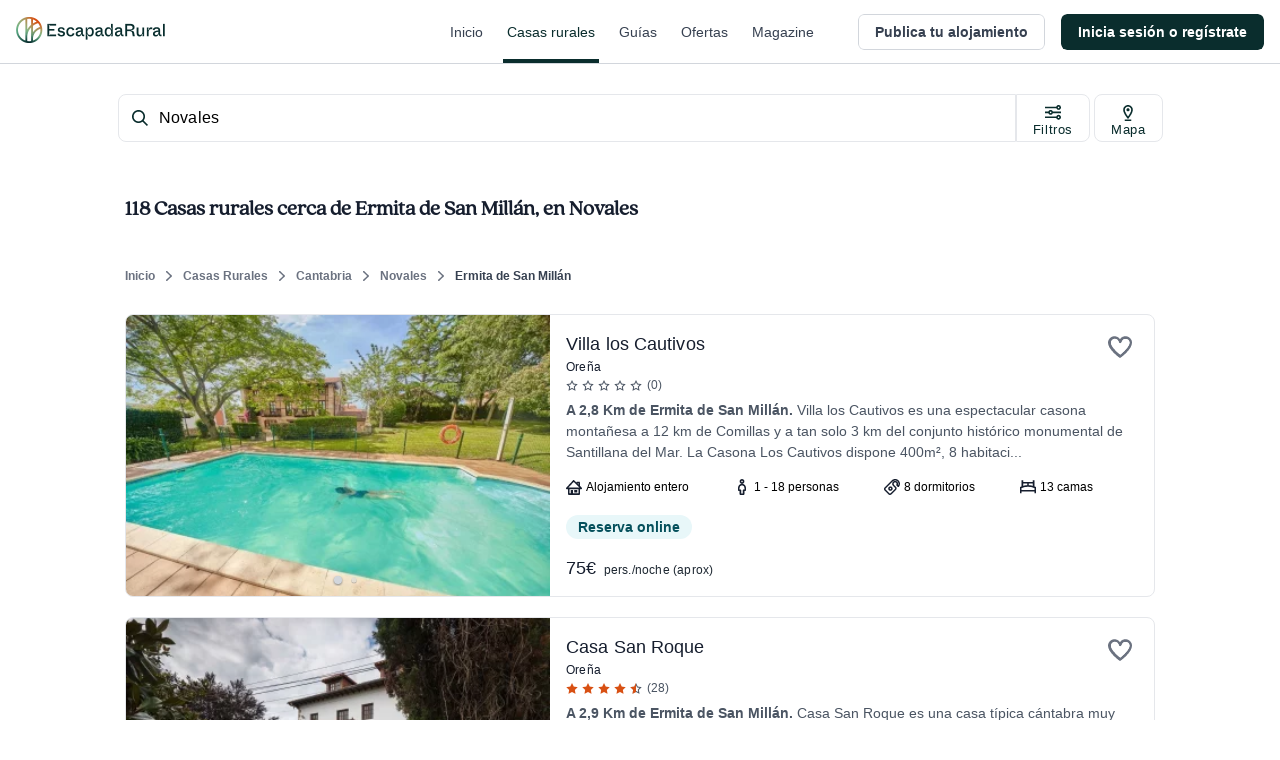

--- FILE ---
content_type: application/javascript; charset=UTF-8
request_url: https://dev.visualwebsiteoptimizer.com/j.php?a=847880&u=https%3A%2F%2Fwww.escapadarural.com%2Fcasas-rurales%2Fnovales_cantabria%2Fermita-de-san-millan&vn=2.1&x=true
body_size: 13622
content:
(function(){function _vwo_err(e){function gE(e,a){return"https://dev.visualwebsiteoptimizer.com/ee.gif?a=847880&s=j.php&_cu="+encodeURIComponent(window.location.href)+"&e="+encodeURIComponent(e&&e.message&&e.message.substring(0,1e3)+"&vn=")+(e&&e.code?"&code="+e.code:"")+(e&&e.type?"&type="+e.type:"")+(e&&e.status?"&status="+e.status:"")+(a||"")}var vwo_e=gE(e);try{typeof navigator.sendBeacon==="function"?navigator.sendBeacon(vwo_e):(new Image).src=vwo_e}catch(err){}}try{var extE=0,prevMode=false;window._VWO_Jphp_StartTime = (window.performance && typeof window.performance.now === 'function' ? window.performance.now() : new Date().getTime());;;(function(){window._VWO=window._VWO||{};var aC=window._vwo_code;if(typeof aC==='undefined'){window._vwo_mt='dupCode';return;}if(window._VWO.sCL){window._vwo_mt='dupCode';window._VWO.sCDD=true;try{if(aC){clearTimeout(window._vwo_settings_timer);var h=document.querySelectorAll('#_vis_opt_path_hides');var x=h[h.length>1?1:0];x&&x.remove();}}catch(e){}return;}window._VWO.sCL=true;;window._vwo_mt="live";var localPreviewObject={};var previewKey="_vis_preview_"+847880;var wL=window.location;;try{localPreviewObject[previewKey]=window.localStorage.getItem(previewKey);JSON.parse(localPreviewObject[previewKey])}catch(e){localPreviewObject[previewKey]=""}try{window._vwo_tm="";var getMode=function(e){var n;if(window.name.indexOf(e)>-1){n=window.name}else{n=wL.search.match("_vwo_m=([^&]*)");n=n&&atob(decodeURIComponent(n[1]))}return n&&JSON.parse(n)};var ccMode=getMode("_vwo_cc");if(window.name.indexOf("_vis_heatmap")>-1||window.name.indexOf("_vis_editor")>-1||ccMode||window.name.indexOf("_vis_preview")>-1){try{if(ccMode){window._vwo_mt=decodeURIComponent(wL.search.match("_vwo_m=([^&]*)")[1])}else if(window.name&&JSON.parse(window.name)){window._vwo_mt=window.name}}catch(e){if(window._vwo_tm)window._vwo_mt=window._vwo_tm}}else if(window._vwo_tm.length){window._vwo_mt=window._vwo_tm}else if(location.href.indexOf("_vis_opt_preview_combination")!==-1&&location.href.indexOf("_vis_test_id")!==-1){window._vwo_mt="sharedPreview"}else if(localPreviewObject[previewKey]){window._vwo_mt=JSON.stringify(localPreviewObject)}if(window._vwo_mt!=="live"){;if(typeof extE!=="undefined"){extE=1}if(!getMode("_vwo_cc")){(function(){var cParam='';try{if(window.VWO&&window.VWO.appliedCampaigns){var campaigns=window.VWO.appliedCampaigns;for(var cId in campaigns){if(campaigns.hasOwnProperty(cId)){var v=campaigns[cId].v;if(cId&&v){cParam='&c='+cId+'-'+v+'-1';break;}}}}}catch(e){}var prevMode=false;_vwo_code.load('https://dev.visualwebsiteoptimizer.com/j.php?mode='+encodeURIComponent(window._vwo_mt)+'&a=847880&f=1&u='+encodeURIComponent(window._vis_opt_url||document.URL)+'&eventArch=true'+'&x=true'+cParam,{sL:window._vwo_code.sL});if(window._vwo_code.sL){prevMode=true;}})();}else{(function(){window._vwo_code&&window._vwo_code.finish();_vwo_ccc={u:"/j.php?a=847880&u=https%3A%2F%2Fwww.escapadarural.com%2Fcasas-rurales%2Fnovales_cantabria%2Fermita-de-san-millan&vn=2.1&x=true"};var s=document.createElement("script");s.src="https://app.vwo.com/visitor-behavior-analysis/dist/codechecker/cc.min.js?r="+Math.random();document.head.appendChild(s)})()}}}catch(e){var vwo_e=new Image;vwo_e.src="https://dev.visualwebsiteoptimizer.com/ee.gif?s=mode_det&e="+encodeURIComponent(e&&e.stack&&e.stack.substring(0,1e3)+"&vn=");aC&&window._vwo_code.finish()}})();
;;window._vwo_cookieDomain="escapadarural.com";;;;_vwo_surveyAssetsBaseUrl="https://cdn.visualwebsiteoptimizer.com/";;if(prevMode){return}if(window._vwo_mt === "live"){window.VWO=window.VWO||[];window._vwo_acc_id=847880;window.VWO._=window.VWO._||{};;;window.VWO.visUuid="DD0A1E01EB8D9FD9D2E1C2DA98FD72EB4|2d8652f5f8bfd2afc6a38346e7eda2a5";
;_vwo_code.sT=_vwo_code.finished();(function(c,a,e,d,b,z,g,sT){if(window.VWO._&&window.VWO._.isBot)return;const cookiePrefix=window._vwoCc&&window._vwoCc.cookiePrefix||"";const useLocalStorage=sT==="ls";const cookieName=cookiePrefix+"_vwo_uuid_v2";const escapedCookieName=cookieName.replace(/([.*+?^${}()|[\]\\])/g,"\\$1");const cookieDomain=g;function getValue(){if(useLocalStorage){return localStorage.getItem(cookieName)}else{const regex=new RegExp("(^|;\\s*)"+escapedCookieName+"=([^;]*)");const match=e.cookie.match(regex);return match?decodeURIComponent(match[2]):null}}function setValue(value,days){if(useLocalStorage){localStorage.setItem(cookieName,value)}else{e.cookie=cookieName+"="+value+"; expires="+new Date(864e5*days+ +new Date).toGMTString()+"; domain="+cookieDomain+"; path=/"}}let existingValue=null;if(sT){const cookieRegex=new RegExp("(^|;\\s*)"+escapedCookieName+"=([^;]*)");const cookieMatch=e.cookie.match(cookieRegex);const cookieValue=cookieMatch?decodeURIComponent(cookieMatch[2]):null;const lsValue=localStorage.getItem(cookieName);if(useLocalStorage){if(lsValue){existingValue=lsValue;if(cookieValue){e.cookie=cookieName+"=; expires=Thu, 01 Jan 1970 00:00:01 GMT; domain="+cookieDomain+"; path=/"}}else if(cookieValue){localStorage.setItem(cookieName,cookieValue);e.cookie=cookieName+"=; expires=Thu, 01 Jan 1970 00:00:01 GMT; domain="+cookieDomain+"; path=/";existingValue=cookieValue}}else{if(cookieValue){existingValue=cookieValue;if(lsValue){localStorage.removeItem(cookieName)}}else if(lsValue){e.cookie=cookieName+"="+lsValue+"; expires="+new Date(864e5*366+ +new Date).toGMTString()+"; domain="+cookieDomain+"; path=/";localStorage.removeItem(cookieName);existingValue=lsValue}}a=existingValue||a}else{const regex=new RegExp("(^|;\\s*)"+escapedCookieName+"=([^;]*)");const match=e.cookie.match(regex);a=match?decodeURIComponent(match[2]):a}-1==e.cookie.indexOf("_vis_opt_out")&&-1==d.location.href.indexOf("vwo_opt_out=1")&&(window.VWO.visUuid=a),a=a.split("|"),b=new Image,g=window._vis_opt_domain||c||d.location.hostname.replace(/^www\./,""),b.src="https://dev.visualwebsiteoptimizer.com/eu01/v.gif?cd="+(window._vis_opt_cookieDays||0)+"&a=847880&d="+encodeURIComponent(d.location.hostname.replace(/^www\./,"") || c)+"&u="+a[0]+"&h="+a[1]+"&t="+z,d.vwo_iehack_queue=[b],setValue(a.join("|"),366)})("escapadarural.com",window.VWO.visUuid,document,window,0,_vwo_code.sT,"escapadarural.com","false"||null);
;clearTimeout(window._vwo_settings_timer);window._vwo_settings_timer=null;;;;;var vwoCode=window._vwo_code;if(vwoCode.filterConfig&&vwoCode.filterConfig.filterTime==="balanced"){vwoCode.removeLoaderAndOverlay()}var vwo_CIF=false;var UAP=false;;;var _vwo_style=document.getElementById('_vis_opt_path_hides'),_vwo_css=(vwoCode.hide_element_style?vwoCode.hide_element_style():'{opacity:0 !important;filter:alpha(opacity=0) !important;background:none !important;transition:none !important;}')+':root {--vwo-el-opacity:0 !important;--vwo-el-filter:alpha(opacity=0) !important;--vwo-el-bg:none !important;--vwo-el-ts:none !important;}',_vwo_text=".grid.grid-cols-8.gap-2 a div.grid.grid-cols-2.w-fit > div:nth-child(2),.lg\\:w-8\\\/12 .grid.grid-cols-2.w-fit.sm\\:flex > div:nth-child(2),.c-resultInfo .c-result--items .c-result--item.capacity,.grid.grid-cols-8.gap-2 a div.grid.grid-cols-2.w-fit > div,.lg\\:w-8\\\/12 .grid.grid-cols-2.w-fit.sm\\:flex > div,.c-resultInfo .c-result--items .c-result--item.capacity" + _vwo_css;if (_vwo_style) { var e = _vwo_style.classList.contains("_vis_hide_layer") && _vwo_style; if (UAP && !UAP() && vwo_CIF && !vwo_CIF()) { e ? e.parentNode.removeChild(e) : _vwo_style.parentNode.removeChild(_vwo_style) } else { if (e) { var t = _vwo_style = document.createElement("style"), o = document.getElementsByTagName("head")[0], s = document.querySelector("#vwoCode"); t.setAttribute("id", "_vis_opt_path_hides"), s && t.setAttribute("nonce", s.nonce), t.setAttribute("type", "text/css"), o.appendChild(t) } if (_vwo_style.styleSheet) _vwo_style.styleSheet.cssText = _vwo_text; else { var l = document.createTextNode(_vwo_text); _vwo_style.appendChild(l) } e ? e.parentNode.removeChild(e) : _vwo_style.removeChild(_vwo_style.childNodes[0])}};window.VWO.ssMeta = { enabled: 0, noSS: 0 };;;VWO._=VWO._||{};window._vwo_clicks=false;VWO._.allSettings=(function(){return{dataStore:{campaigns:{87:{"ep":1750344473000,"clickmap":0,"globalCode":[],"ibe":0,"exclude_url":"","ss":null,"triggers":[15365828],"stag":0,"multiple_domains":0,"id":87,"urlRegex":".*","version":2,"metrics":[{"type":"g","id":1,"metricId":0},{"type":"g","id":2,"metricId":0},{"type":"g","id":3,"metricId":0},{"type":"g","id":4,"metricId":0},{"type":"m","id":5,"metricId":737485}],"goals":{"1":{"type":"CUSTOM_GOAL","mca":true,"identifier":"vwo_pageView"},"2":{"type":"CUSTOM_GOAL","mca":true,"identifier":"vwo_pageView"},"3":{"type":"CUSTOM_GOAL","mca":true,"identifier":"vwo_pageView"},"4":{"type":"CUSTOM_GOAL","mca":true,"identifier":"vwo_pageView"},"5":{"type":"CUSTOM_GOAL","mca":true,"identifier":"gtm.purchase"}},"cEV":1,"pc_traffic":100,"manual":false,"combs":{"1":1},"name":"Happy Path - Reserva online","segment_code":"true","type":"INSIGHTS_FUNNEL","mt":{"1":"15365831","2":"15365834","3":"15365837","4":"15365840","5":"6334249"},"status":"RUNNING","sections":{"1":{"path":"","triggers":[],"globalWidgetSnippetIds":{"1":[]},"variations":{"1":[]}}},"comb_n":{"1":"website"}}, 89:{"ep":1750344991000,"clickmap":0,"globalCode":[],"ibe":0,"exclude_url":"","ss":null,"triggers":[15365810],"stag":0,"multiple_domains":0,"id":89,"urlRegex":".*","version":2,"metrics":[{"type":"g","id":1,"metricId":0},{"type":"g","id":2,"metricId":0},{"type":"g","id":3,"metricId":0},{"type":"m","id":4,"metricId":777244}],"goals":{"1":{"type":"CUSTOM_GOAL","mca":true,"identifier":"vwo_pageView"},"2":{"type":"CUSTOM_GOAL","mca":true,"identifier":"vwo_pageView"},"3":{"type":"CUSTOM_GOAL","mca":true,"identifier":"vwo_pageView"},"4":{"type":"CUSTOM_GOAL","mca":true,"identifier":"gtm.contact"}},"cEV":1,"pc_traffic":100,"manual":false,"combs":{"1":1},"name":"Happy Path - Contacto simple","segment_code":"true","type":"INSIGHTS_FUNNEL","mt":{"1":"15365813","2":"15365816","3":"15365819","4":"6767212"},"status":"RUNNING","sections":{"1":{"path":"","triggers":[],"globalWidgetSnippetIds":{"1":[]},"variations":{"1":[]}}},"comb_n":{"1":"website"}}, 90:{"ep":1750400971000,"clickmap":0,"globalCode":[],"ibe":0,"exclude_url":"","ss":null,"triggers":[16425207],"stag":0,"multiple_domains":0,"id":90,"urlRegex":".*","version":2,"metrics":[{"type":"m","id":1,"metricId":839848}],"goals":{"1":{"type":"CUSTOM_GOAL","mca":false,"identifier":"gtm.purchase"}},"cEV":1,"pc_traffic":100,"manual":false,"combs":[],"name":"GTM Purchase (Prereserva) Report","segment_code":"true","type":"INSIGHTS_METRIC","mt":{"1":"7325560"},"status":"RUNNING","sections":{"1":{"path":"","triggers":[],"variations":[]}},"comb_n":[]}, 94:{"ep":1753091632000,"clickmap":0,"globalCode":[],"ibe":0,"exclude_url":"","ss":null,"triggers":[16426551],"stag":0,"multiple_domains":0,"id":94,"urlRegex":".*","version":2,"metrics":[{"type":"m","id":1,"metricId":1237234}],"goals":{"1":{"type":"CUSTOM_GOAL","mca":false,"identifier":"gtm.ficha_CRV-a-cualquier-solicitud"}},"cEV":1,"pc_traffic":100,"manual":false,"combs":[],"name":"GTM Conversión a cualquier solicitud Report","segment_code":"true","type":"INSIGHTS_METRIC","mt":{"1":"11763337"},"status":"RUNNING","sections":{"1":{"path":"","triggers":[],"variations":[]}},"comb_n":[]}, 92:{"ep":1750934978000,"clickmap":0,"globalCode":[],"ibe":0,"exclude_url":"","ss":null,"triggers":[15576650],"stag":0,"multiple_domains":0,"id":92,"urlRegex":".*","version":2,"metrics":[{"type":"g","id":1,"metricId":0},{"type":"g","id":2,"metricId":0},{"type":"g","id":3,"metricId":0},{"type":"g","id":4,"metricId":0}],"goals":{"1":{"type":"CUSTOM_GOAL","mca":true,"identifier":"vwo_pageView"},"2":{"type":"CUSTOM_GOAL","mca":true,"identifier":"vwo_pageView"},"3":{"type":"CUSTOM_GOAL","mca":true,"identifier":"vwo_pageView"},"4":{"type":"CUSTOM_GOAL","mca":true,"identifier":"gtm.ficha_CRV-a-cualquier-solicitud"}},"cEV":1,"pc_traffic":100,"manual":false,"combs":{"1":1},"name":"Funnel uso Mapa","segment_code":"true","type":"INSIGHTS_FUNNEL","mt":{"1":"15576653","2":"15576656","3":"15576659","4":"15576662"},"status":"RUNNING","sections":{"1":{"path":"","triggers":[],"globalWidgetSnippetIds":{"1":[]},"variations":{"1":[]}}},"comb_n":{"1":"website"}}, 68:{"ep":1749130991000,"clickmap":0,"globalCode":[],"ibe":0,"exclude_url":"","ss":null,"triggers":[14928401],"stag":0,"multiple_domains":0,"id":68,"urlRegex":".*","version":2,"metrics":[{"type":"g","id":1,"metricId":0},{"type":"g","id":2,"metricId":0},{"type":"g","id":3,"metricId":0}],"goals":{"1":{"type":"CUSTOM_GOAL","mca":true,"identifier":"vwo_pageView"},"2":{"type":"CUSTOM_GOAL","mca":true,"identifier":"vwo_pageView"},"3":{"type":"CUSTOM_GOAL","mca":true,"identifier":"gtm.ficha_CRV-a-cualquier-solicitud"}},"cEV":1,"pc_traffic":100,"manual":false,"combs":{"1":1},"name":"Happy path - a cualquier solicitud","segment_code":"true","type":"INSIGHTS_FUNNEL","mt":{"1":"14928404","2":"14928407","3":"14928410"},"status":"RUNNING","sections":{"1":{"path":"","triggers":[],"globalWidgetSnippetIds":{"1":[]},"variations":{"1":[]}}},"comb_n":{"1":"website"}}, 96:{"ep":1753091644000,"clickmap":0,"globalCode":[],"ibe":0,"exclude_url":"","ss":null,"triggers":[16426557],"stag":0,"multiple_domains":0,"id":96,"urlRegex":".*","version":2,"metrics":[{"type":"m","id":1,"metricId":737485}],"goals":{"1":{"type":"CUSTOM_GOAL","mca":false,"identifier":"gtm.purchase"}},"cEV":1,"pc_traffic":100,"manual":false,"combs":[],"name":"GTM purchase (compra RO) Report","segment_code":"true","type":"INSIGHTS_METRIC","mt":{"1":"6334249"},"status":"RUNNING","sections":{"1":{"path":"","triggers":[],"variations":[]}},"comb_n":[]}, 85:{"ep":1750342956000,"clickmap":0,"globalCode":[],"ibe":0,"exclude_url":"","ss":null,"triggers":[15364895],"stag":0,"multiple_domains":0,"id":85,"urlRegex":".*","version":2,"metrics":[{"type":"g","id":1,"metricId":0},{"type":"g","id":2,"metricId":0},{"type":"g","id":3,"metricId":0},{"type":"g","id":4,"metricId":0},{"type":"m","id":5,"metricId":839848}],"goals":{"1":{"type":"CUSTOM_GOAL","mca":true,"identifier":"vwo_pageView"},"2":{"type":"CUSTOM_GOAL","mca":true,"identifier":"vwo_pageView"},"3":{"type":"CUSTOM_GOAL","mca":true,"identifier":"vwo_pageView"},"4":{"type":"CUSTOM_GOAL","mca":true,"identifier":"vwo_pageView"},"5":{"type":"CUSTOM_GOAL","mca":true,"identifier":"gtm.purchase"}},"cEV":1,"pc_traffic":100,"manual":false,"combs":{"1":1},"name":"Happy Path - PR","segment_code":"true","type":"INSIGHTS_FUNNEL","mt":{"1":"15364898","2":"15364901","3":"15364904","4":"15364907","5":"7325560"},"status":"RUNNING","sections":{"1":{"path":"","triggers":[],"globalWidgetSnippetIds":{"1":[]},"variations":{"1":[]}}},"comb_n":{"1":"website"}}, 98:{"ep":1753091667000,"clickmap":0,"globalCode":[],"ibe":0,"exclude_url":"","ss":null,"triggers":[16426563],"stag":0,"multiple_domains":0,"id":98,"urlRegex":".*","version":2,"metrics":[{"type":"m","id":1,"metricId":1035597}],"goals":{"1":{"type":"CUSTOM_GOAL","mca":false,"identifier":"gtm.view_phone"}},"cEV":1,"pc_traffic":100,"manual":false,"combs":[],"name":"GTM ver teléfono Report","segment_code":"true","type":"INSIGHTS_METRIC","mt":{"1":"9311769"},"status":"RUNNING","sections":{"1":{"path":"","triggers":[],"variations":[]}},"comb_n":[]}, 57:{"ep":1741889218000,"clickmap":0,"globalCode":[],"ibe":0,"exclude_url":"","ss":null,"main":true,"triggers":[14821273],"stag":0,"multiple_domains":0,"id":57,"urlRegex":"^.*$","type":"ANALYZE_HEATMAP","metrics":[],"goals":{"1":{"type":"ENGAGEMENT","urlRegex":"^.*$","excludeUrl":"","pUrl":"^.*$","mca":false}},"cEV":1,"pc_traffic":100,"manual":false,"combs":{"1":1},"sections":{"1":{"path":"","triggers":[],"variation_names":{"1":"website"},"globalWidgetSnippetIds":{"1":[]},"variations":{"1":[]}}},"name":"Heatmap","version":2,"mt":[],"status":"RUNNING","segment_code":"true","comb_n":{"1":"website"}}, 95:{"ep":1753091640000,"clickmap":0,"globalCode":[],"ibe":0,"exclude_url":"","ss":null,"triggers":[16426554],"stag":0,"multiple_domains":0,"id":95,"urlRegex":".*","version":2,"metrics":[{"type":"m","id":1,"metricId":777244}],"goals":{"1":{"type":"CUSTOM_GOAL","mca":false,"identifier":"gtm.contact"}},"cEV":1,"pc_traffic":100,"manual":false,"combs":[],"name":"GTM contact (contacto simple) Report","segment_code":"true","type":"INSIGHTS_METRIC","mt":{"1":"6767212"},"status":"RUNNING","sections":{"1":{"path":"","triggers":[],"variations":[]}},"comb_n":[]}, 97:{"ep":1753091652000,"clickmap":0,"globalCode":[],"ibe":0,"exclude_url":"","ss":null,"triggers":[16426560],"stag":0,"multiple_domains":0,"id":97,"urlRegex":".*","version":2,"metrics":[{"type":"m","id":1,"metricId":1035633}],"goals":{"1":{"type":"CUSTOM_GOAL","mca":false,"identifier":"gtm.view_cart"}},"cEV":1,"pc_traffic":100,"manual":false,"combs":[],"name":"GTM visita al carrito (\/precios) Report","segment_code":"true","type":"INSIGHTS_METRIC","mt":{"1":"9501093"},"status":"RUNNING","sections":{"1":{"path":"","triggers":[],"variations":[]}},"comb_n":[]}, 58:{"ep":1741889224000,"clickmap":0,"multiple_domains":0,"stag":0,"version":2,"bl":"","id":58,"exclude_url":"","ss":null,"main":true,"triggers":[14928911],"ibe":0,"metrics":[],"goals":{"1":{"type":"ENGAGEMENT","urlRegex":"^.*$","excludeUrl":"","pUrl":"^.*$","mca":false}},"urlRegex":"^.*$","globalCode":[],"segment_code":"true","sections":{"1":{"path":"","triggers":[],"globalWidgetSnippetIds":{"1":[]},"variations":{"1":[]}}},"cEV":1,"pc_traffic":100,"manual":false,"combs":{"1":1},"name":"Recording","type":"ANALYZE_RECORDING","status":"RUNNING","mt":[],"aK":1,"wl":"","comb_n":{"1":"website"}}, 81:{"ep":1750326622000,"clickmap":0,"globalCode":[],"ibe":0,"exclude_url":"","ss":null,"triggers":[15354125],"stag":0,"multiple_domains":0,"id":81,"urlRegex":".*","version":2,"metrics":[{"type":"g","id":1,"metricId":0},{"type":"g","id":2,"metricId":0},{"type":"g","id":3,"metricId":0},{"type":"g","id":4,"metricId":0}],"goals":{"1":{"type":"CUSTOM_GOAL","mca":true,"identifier":"vwo_pageView"},"2":{"type":"CUSTOM_GOAL","mca":true,"identifier":"vwo_dom_click","url":"#__nuxt > div > div > div.flex-1.flex > main > div > div:nth-child(2) > div.t-admin-panel-body.px-4.py-5.sm\\:px-6 > div > div.grow-0 > button"},"3":{"type":"CUSTOM_GOAL","mca":true,"identifier":"vwo_pageView"},"4":{"type":"CUSTOM_GOAL","mca":true,"identifier":"vwo_dom_click","url":"#__nuxt > div > div > div.flex-1.flex > main > div > div.t-admin-panel.max-w-5xl.mx-0.lg\\:mx-6.border.border-transparent.lg\\:border-gray-200.bg-white.lg\\:shadow.lg\\:rounded-xl.my-6.overflow-hidden > div.t-admin-panel-footer.bg-gray-50.px-4.sm\\:px-6.py-5.flex.justify-end > button"}},"cEV":1,"pc_traffic":100,"manual":false,"combs":{"1":1},"name":"Funnel vincular iCal","segment_code":"true","type":"INSIGHTS_FUNNEL","mt":{"1":"15354128","2":"15354131","3":"15354134","4":"15354137"},"status":"RUNNING","sections":{"1":{"path":"","triggers":[],"globalWidgetSnippetIds":{"1":[]},"variations":{"1":[]}}},"comb_n":{"1":"website"}}, 128:{"ep":1768923658000,"clickmap":0,"stag":0,"globalCode":[],"multiple_domains":0,"triggers":["22005169"],"ibe":0,"GTM":1,"id":128,"exclude_url":"","ss":null,"pgre":true,"pg_config":["3146428"],"version":4,"metrics":[{"type":"m","id":1,"metricId":2116297},{"type":"m","id":2,"metricId":1237234},{"type":"m","id":3,"metricId":839848},{"type":"m","id":4,"metricId":777244},{"type":"m","id":5,"metricId":737485},{"type":"m","id":6,"metricId":1035597},{"type":"m","id":7,"metricId":1035633}],"ps":false,"urlRegex":"||||","goals":{"1":{"type":"CUSTOM_GOAL","mca":false,"identifier":"vwo_pageView"},"2":{"type":"CUSTOM_GOAL","mca":false,"identifier":"gtm.ficha_CRV-a-cualquier-solicitud"},"3":{"type":"CUSTOM_GOAL","mca":false,"identifier":"gtm.purchase"},"4":{"type":"CUSTOM_GOAL","mca":false,"identifier":"gtm.contact"},"5":{"type":"CUSTOM_GOAL","mca":false,"identifier":"gtm.purchase"},"6":{"type":"CUSTOM_GOAL","mca":false,"identifier":"gtm.view_phone"},"7":{"type":"CUSTOM_GOAL","mca":false,"identifier":"gtm.view_cart"}},"comb_n":{"1":"Control","2":"Sin-personas","3":"Sin-detalle-info"},"sections":{"1":{"path":"","editorXPaths":{"1":[],"2":[],"3":[]},"triggers":[],"segment":{"1":1,"2":1,"3":1},"variation_names":{"1":"Control","2":"Sin-personas","3":"Sin-detalle-info"},"globalWidgetSnippetIds":{"1":[],"2":[],"3":[]},"variations":{"1":[],"2":[{"rtag":"R_847880_128_1_2_0","xpath":"HEAD","cpath":".grid.grid-cols-8.gap-2 a div.grid.grid-cols-2.w-fit > div:nth-child(2),.lg\\:w-8\\\/12 .grid.grid-cols-2.w-fit.sm\\:flex > div:nth-child(2),.c-resultInfo .c-result--items .c-result--item.capacity","tag":"C_847880_128_1_2_0"}],"3":[{"rtag":"R_847880_128_1_3_0","xpath":"HEAD","cpath":".grid.grid-cols-8.gap-2 a div.grid.grid-cols-2.w-fit > div,.lg\\:w-8\\\/12 .grid.grid-cols-2.w-fit.sm\\:flex > div,.c-resultInfo .c-result--items .c-result--item.capacity","tag":"C_847880_128_1_3_0"}]}}},"cEV":1,"pc_traffic":20,"manual":false,"combs":{"1":0.333333,"2":0.333333,"3":0.333333},"name":"42 - Quitar info personas en resultados card en listados","type":"VISUAL_AB","muts":{"post":{"enabled":true,"refresh":true}},"mt":{"1":"22038817","2":"11763337","3":"7325560","4":"6767212","5":"6334249","6":"9311769","7":"9501093"},"status":"RUNNING","segment_code":"true","varSegAllowed":false}, 127:{"ep":1768826487000,"clickmap":0,"stag":0,"globalCode":{"pre":"GL_847880_127_pre","post":"GL_847880_127_post"},"multiple_domains":0,"triggers":["22005169"],"ibe":0,"GTM":1,"id":127,"exclude_url":"","ss":null,"pgre":true,"pg_config":["3142045"],"version":4,"metrics":[{"type":"g","id":1,"metricId":0},{"type":"m","id":2,"metricId":1237234},{"type":"m","id":3,"metricId":777244},{"type":"m","id":4,"metricId":839848},{"type":"m","id":5,"metricId":737485},{"type":"g","id":6,"metricId":0}],"ps":false,"urlRegex":"","goals":{"1":{"type":"CUSTOM_GOAL","mca":false,"identifier":null},"2":{"type":"CUSTOM_GOAL","mca":false,"identifier":"gtm.ficha_CRV-a-cualquier-solicitud"},"3":{"type":"CUSTOM_GOAL","mca":false,"identifier":"gtm.contact"},"4":{"type":"CUSTOM_GOAL","mca":false,"identifier":"gtm.purchase"},"5":{"type":"CUSTOM_GOAL","mca":false,"identifier":"gtm.purchase"},"6":{"type":"CUSTOM_GOAL","mca":false,"identifier":"vwo_bounce"}},"comb_n":{"1":"Control","2":"Imagen-+-link","3":"Banner-color","4":"Link-en-prinvincia"},"sections":{"1":{"path":"","editorXPaths":{"1":[],"2":[],"3":[],"4":[]},"triggers":[],"segment":{"1":1,"2":1,"3":1,"4":1},"variation_names":{"1":"Control","2":"Imagen-+-link","3":"Banner-color","4":"Link-en-prinvincia"},"globalWidgetSnippetIds":{"1":[],"2":[],"3":[],"4":[]},"variations":{"1":[],"2":[{"tag":"C_847880_127_1_2_0","rtag":"R_847880_127_1_2_0","xpath":"#main > div:nth-of-type(6) > div:nth-of-type(1) > div:nth-of-type(1) > div:nth-of-type(2) > div:nth-of-type(1) > div:nth-of-type(1) > div:nth-of-type(1) > div:nth-of-type(1) > div:nth-of-type(1)"},{"tag":"C_847880_127_1_2_1","rtag":"R_847880_127_1_2_1","xpath":"#main > div:nth-of-type(6) > div:nth-of-type(1) > div:nth-of-type(1) > div:nth-of-type(2) > div:nth-of-type(5) > div:nth-of-type(1) > div:nth-of-type(1) > div:nth-of-type(1) > div:nth-of-type(1) > h2:nth-of-type(1)"},{"tag":"C_847880_127_1_2_2","rtag":"R_847880_127_1_2_2","xpath":"#main > div:nth-of-type(6) > div:nth-of-type(1) > div:nth-of-type(1) > div:nth-of-type(2) > div:nth-of-type(6) > div:nth-of-type(1) > div:nth-of-type(1) > div:nth-of-type(1) > div:nth-of-type(1) > h2:nth-of-type(1)"}],"3":[{"tag":"C_847880_127_1_3_0","rtag":"R_847880_127_1_3_0","xpath":"#main > div:nth-of-type(5) > div:nth-of-type(1) > div:nth-of-type(1) > div:nth-of-type(1) > div:nth-of-type(1) > div:nth-of-type(2) > div:nth-of-type(1)"},{"tag":"C_847880_127_1_3_1","rtag":"R_847880_127_1_3_1","xpath":"#main > div:nth-of-type(6) > div:nth-of-type(1) > div:nth-of-type(1) > div:nth-of-type(2) > div:nth-of-type(1) > div:nth-of-type(1) > div:nth-of-type(1) > div:nth-of-type(1)"},{"tag":"C_847880_127_1_3_2","rtag":"R_847880_127_1_3_2","xpath":"#main > div:nth-of-type(6) > div:nth-of-type(1) > div:nth-of-type(1) > div:nth-of-type(2) > div:nth-of-type(6) > div:nth-of-type(1) > div:nth-of-type(1) > div:nth-of-type(1) > div:nth-of-type(1) > h2:nth-of-type(1)"}],"4":[{"tag":"C_847880_127_1_4_0","rtag":"R_847880_127_1_4_0","xpath":"#main > div:nth-of-type(6) > div:nth-of-type(1) > div:nth-of-type(1) > div:nth-of-type(2) > div:nth-of-type(1) > div:nth-of-type(1) > div:nth-of-type(1) > div:nth-of-type(1) > div:nth-of-type(1) > h1:nth-of-type(1)"},{"tag":"C_847880_127_1_4_1","rtag":"R_847880_127_1_4_1","xpath":"#main > div:nth-of-type(6) > div:nth-of-type(1) > div:nth-of-type(1) > div:nth-of-type(2) > div:nth-of-type(1) > div:nth-of-type(1) > div:nth-of-type(1) > div:nth-of-type(1) > div:nth-of-type(1) > h2:nth-of-type(1)"},{"tag":"C_847880_127_1_4_2","rtag":"R_847880_127_1_4_2","xpath":"#main > div:nth-of-type(6) > div:nth-of-type(1) > div:nth-of-type(1) > div:nth-of-type(2) > div:nth-of-type(6) > div:nth-of-type(1) > div:nth-of-type(1) > div:nth-of-type(1) > div:nth-of-type(1) > h2:nth-of-type(1)"}]}}},"cEV":1,"pc_traffic":50,"manual":false,"combs":{"1":0.25,"2":0.25,"3":0.25,"4":0.25},"name":"43 - Ancla al mapa (lugares de interés)","type":"VISUAL_AB","muts":{"post":{"enabled":true,"refresh":true}},"mt":{"1":"22038937","2":"11763337","3":"6767212","4":"7325560","5":"6334249","6":"22038940"},"status":"RUNNING","segment_code":"true","varSegAllowed":false}, 79:{"ep":1750324822000,"clickmap":0,"globalCode":[],"ibe":0,"exclude_url":"","ss":null,"triggers":[15353195],"stag":0,"multiple_domains":0,"id":79,"urlRegex":".*","version":2,"metrics":[{"type":"g","id":1,"metricId":0},{"type":"g","id":2,"metricId":0},{"type":"g","id":3,"metricId":0}],"goals":{"1":{"type":"CUSTOM_GOAL","mca":true,"identifier":"vwo_pageView"},"2":{"type":"CUSTOM_GOAL","mca":true,"identifier":"vwo_dom_click","url":"#__nuxt > div > div > div > main > div.flex.flex-1.flex-col.px-4.sm\\:px-6.lg\\:flex-none.lg\\:px-20.xl\\:px-24.w-full.max-w-sm.lg\\:max-w-md.box-content.mx-auto > div > div > form > div.flex.flex-col.items-center > button"},"3":{"type":"CUSTOM_GOAL","mca":true,"identifier":"vwo_pageView"}},"cEV":1,"pc_traffic":100,"manual":false,"combs":{"1":1},"name":"Funnel Alta de Alojamiento","segment_code":"true","type":"INSIGHTS_FUNNEL","mt":{"1":"15353198","2":"15353201","3":"15353204"},"status":"RUNNING","sections":{"1":{"path":"","triggers":[],"globalWidgetSnippetIds":{"1":[]},"variations":{"1":[]}}},"comb_n":{"1":"website"}}},changeSets:{},plugins:{"PIICONFIG":false,"IP":"18.218.200.149","UA":{"ps":"desktop:false:Mac OS X:10.15.7:ClaudeBot:1:Spider","os":"MacOS","dt":"spider","br":"Other","de":"Other"},"ACCTZ":"GMT","DACDNCONFIG":{"jsConfig":{"se":1,"ele":1,"vqe":false,"ge":1,"recData360Enabled":1,"iche":1,"m360":1,"earc":1,"ivocpa":false,"ast":1},"SCC":"{\"cache\":0}","SPA":true,"DLRE":false,"BSECJ":false,"FB":false,"CKLV":false,"sConfig":{"dClassVal":"(^elementor-)|elementor-|(^active)|active"},"SST":false,"CRECJS":false,"eNC":false,"SPAR":false,"aSM":false,"DNDOFST":1000,"CSHS":false,"PRTHD":false,"debugEvt":false,"IAF":false,"UCP":false,"AST":true,"CINSTJS":false,"DT":{"DELAYAFTERTRIGGER":1000,"DEVICE":"mobile","TC":"function(){ return _vwo_t.cm('eO','js',VWO._.dtc.ctId); };","SEGMENTCODE":"function(){ return _vwo_s().f_e(_vwo_s().dt(),'mobile') };"},"DONT_IOS":false,"CJ":false,"RDBG":false,"SD":false},"LIBINFO":{"SURVEY":{"HASH":"26c3d4886040fa9c2a9d64ea634f2facbr"},"SURVEY_DEBUG_EVENTS":{"HASH":"070e0146fac2addb72df1f8a77c73552br"},"DEBUGGER_UI":{"HASH":"ac2f1194867fde41993ef74a1081ed6bbr"},"EVAD":{"LIB_SUFFIX":"","HASH":""},"HEATMAP_HELPER":{"HASH":"c5d6deded200bc44b99989eeb81688a4br"},"OPA":{"PATH":"\/4.0","HASH":"47280cdd59145596dbd65a7c3edabdc2br"},"TRACK":{"LIB_SUFFIX":"","HASH":"13868f8d526ad3d74df131c9d3ab264bbr"},"SURVEY_HTML":{"HASH":"9e434dd4255da1c47c8475dbe2dcce30br"},"WORKER":{"HASH":"70faafffa0475802f5ee03ca5ff74179br"}},"GEO":{"vn":"geoip2","cc":"US","cn":"United States","conC":"NA","rn":"Ohio","cEU":"","r":"OH","c":"Columbus"}},vwoData:{"gC":[{"t":1,"c":[4],"et":1,"id":1},{"t":1,"c":[2],"et":1,"id":2},{"t":1,"c":[5,7],"et":1,"id":3},{"t":1,"c":[118,115],"et":1,"id":4}],"pR":[]},crossDomain:{},integrations:{"127":{"GTM":1},"128":{"GTM":1}},events:{"vwo_variationShown":{},"vwo_debugLogs":{},"vwo_repeatedScrolled":{},"vwo_trackGoalVisited":{},"vwo_newSessionCreated":{},"vwo_syncVisitorProp":{},"vwo_dom_submit":{},"vwo_pageUnload":{},"vwo_analyzeRecording":{},"vwo_surveyDisplayed":{},"vwo_analyzeForm":{},"vwo_pageView":{},"vwo_survey_submit":{},"vwo_sessionSync":{},"vwo_screenViewed":{},"vwo_log":{},"vwo_sdkDebug":{},"vwo_surveyQuestionSubmitted":{},"vwo_surveyCompleted":{},"vwo_repeatedHovered":{},"vwo_tabIn":{},"vwo_mouseout":{},"vwo_recommendation_block_shown":{},"vwo_surveyQuestionAttempted":{},"vwo_autoCapture":{},"vwo_longPress":{},"vwo_fling":{},"vwo_singleTap":{},"vwo_vA":{},"vwo_survey_surveyCompleted":{},"vwo_survey_questionShown":{},"vwo_survey_questionAttempted":{},"vwo_fmeSdkInit":{},"vwo_survey_display":{},"vwo_quickBack":{},"vwo_performance":{},"vwo_errorOnPage":{},"vwo_pageRefreshed":{},"vwo_cursorThrashed":{},"vwo_surveyQuestionDisplayed":{},"vwo_surveyClosed":{},"vwo_appComesInForeground":{},"vwo_orientationChanged":{},"vwo_appTerminated":{},"vwo_appGoesInBackground":{},"vwo_appLaunched":{},"vwo_networkChanged":{},"vwo_survey_complete":{},"vwo_appNotResponding":{},"vwo_appCrashed":{},"vwo_page_session_count":{},"vwo_rC":{},"gtm.purchase":{},"vwo_survey_reachedThankyou":{},"vwo_customConversion":{},"vwo_timer":{"nS":["timeSpent"]},"vwo_conversion":{},"vwo_dom_scroll":{"nS":["pxBottom","bottom","top","pxTop"]},"vwo_dom_click":{"nS":["target.innerText","target"]},"view_phone":{},"gtm.ficha_CRV-a-cualquier-solicitud":{},"revenue_demo":{},"gtm.view_phone":{},"gtm.view_cart":{},"vwo_leaveIntent":{},"vwo_customTrigger":{},"vwo_revenue":{},"vwo_analyzeHeatmap":{},"vwo_survey_attempt":{},"vwo_survey_close":{},"vwo_surveyAttempted":{},"vwo_copy":{},"vwo_selection":{},"vwo_surveyExtraData":{},"vwo_tabOut":{},"vwo_sdkUsageStats":{},"vwo_dom_hover":{},"gtm.contact":{},"vwo_goalVisit":{"nS":["expId"]},"vwo_zoom":{},"vwo_scroll":{},"vwo_doubleTap":{}},visitorProps:{"vwo_domain":{},"vwo_email":{}},uuid:"DD0A1E01EB8D9FD9D2E1C2DA98FD72EB4",syV:{},syE:{},cSE:{},CIF:false,syncEvent:"sessionCreated",syncAttr:"sessionCreated"},sCIds:{},oCids:["87","89","90","94","92","68","96","85","98","57","95","97","58","81","128","127","79"],triggers:{"15365810":{"cnds":["a",{"event":"vwo__activated","id":3,"filters":[["event.id","eq","89"]]},{"event":"vwo_notRedirecting","id":4,"filters":[]},{"event":"vwo_visibilityTriggered","id":5,"filters":[]},{"id":1000,"event":"vwo_pageView","filters":[]}],"dslv":2},"15353195":{"cnds":["a",{"event":"vwo__activated","id":3,"filters":[["event.id","eq","79"]]},{"event":"vwo_notRedirecting","id":4,"filters":[]},{"event":"vwo_visibilityTriggered","id":5,"filters":[]},{"id":1000,"event":"vwo_pageView","filters":[]}],"dslv":2},"15365813":{"cnds":[{"id":1000,"event":"vwo_pageView","filters":[["page.url","pgc","2392865"]]}],"dslv":2},"15365816":{"cnds":[{"id":1000,"event":"vwo_pageView","filters":[["page.url","pgc","2451173"]]}],"dslv":2},"15365819":{"cnds":[{"id":1000,"event":"vwo_pageView","filters":[["page.url","pgc","2451176"]]}],"dslv":2},"6767212":{"cnds":[{"id":1000,"event":"gtm.contact","filters":[]}],"dslv":2},"14928401":{"cnds":["a",{"event":"vwo__activated","id":3,"filters":[["event.id","eq","68"]]},{"event":"vwo_notRedirecting","id":4,"filters":[]},{"event":"vwo_visibilityTriggered","id":5,"filters":[]},{"id":1000,"event":"vwo_pageView","filters":[]}],"dslv":2},"14928404":{"cnds":[{"id":1000,"event":"vwo_pageView","filters":[["page.url","pgc","2392865"]]}],"dslv":2},"14928407":{"cnds":[{"id":1000,"event":"vwo_pageView","filters":[["page.url","pgc","2392868"]]}],"dslv":2},"14928410":{"cnds":[{"id":1000,"event":"gtm.ficha_CRV-a-cualquier-solicitud","filters":[]}],"dslv":2},"15365828":{"cnds":["a",{"event":"vwo__activated","id":3,"filters":[["event.id","eq","87"]]},{"event":"vwo_notRedirecting","id":4,"filters":[]},{"event":"vwo_visibilityTriggered","id":5,"filters":[]},{"id":1000,"event":"vwo_pageView","filters":[]}],"dslv":2},"16426563":{"cnds":["a",{"event":"vwo__activated","id":3,"filters":[["event.id","eq","98"]]},{"event":"vwo_notRedirecting","id":4,"filters":[]},{"event":"vwo_visibilityTriggered","id":5,"filters":[]},{"id":1000,"event":"vwo_pageView","filters":[]}],"dslv":2},"15365834":{"cnds":[{"id":1000,"event":"vwo_pageView","filters":[["page.url","pgc","2450966"]]}],"dslv":2},"9311769":{"cnds":[{"id":1000,"event":"gtm.view_phone","filters":[]}],"dslv":2},"15365840":{"cnds":[{"id":1000,"event":"vwo_pageView","filters":[["page.url","pgc","2451179"]]}],"dslv":2},"6334249":{"cnds":[{"id":1000,"event":"gtm.purchase","filters":[["event.type","eq","booking"]]}],"dslv":2},"15576650":{"cnds":["a",{"event":"vwo__activated","id":3,"filters":[["event.id","eq","92"]]},{"event":"vwo_notRedirecting","id":4,"filters":[]},{"event":"vwo_visibilityTriggered","id":5,"filters":[]},{"id":1000,"event":"vwo_pageView","filters":[]}],"dslv":2},"15576653":{"cnds":[{"id":1000,"event":"vwo_pageView","filters":[["page.url","pgc","2478317"]]}],"dslv":2},"15576656":{"cnds":[{"id":1000,"event":"vwo_pageView","filters":[["page.url","pgc","2478320"]]}],"dslv":2},"15576659":{"cnds":[{"id":1000,"event":"vwo_pageView","filters":[["page.url","pgc","2392868"]]}],"dslv":2},"15576662":{"cnds":[{"id":1000,"event":"gtm.ficha_CRV-a-cualquier-solicitud","filters":[]}],"dslv":2},"15354128":{"cnds":[{"id":1000,"event":"vwo_pageView","filters":[["page.url","pgc","2449310"]]}],"dslv":2},"14928911":{"cnds":["a",{"event":"vwo__activated","id":3,"filters":[["event.id","eq","58"]]},{"event":"vwo_notRedirecting","id":4,"filters":[]},{"event":"vwo_visibilityTriggered","id":5,"filters":[]},{"id":1000,"event":"vwo_pageView","filters":[]}],"dslv":2},"75":{"cnds":[{"event":"vwo_urlChange","id":99}]},"15390749":{"cnds":["a",{"id":1000,"event":"vwo_pageView","filters":[]},{"id":1002,"event":"vwo_pageView","filters":[["page.url","pgc","2455067"]]}],"dslv":2},"11":{"cnds":[{"event":"vwo_dynDataFetched","id":105,"filters":[["event.state","eq",1]]}]},"15354137":{"cnds":[{"id":1000,"event":"vwo_dom_click","filters":[["event.target","sel","#__nuxt > div > div > div.flex-1.flex > main > div > div.t-admin-panel.max-w-5xl.mx-0.lg\\:mx-6.border.border-transparent.lg\\:border-gray-200.bg-white.lg\\:shadow.lg\\:rounded-xl.my-6.overflow-hidden > div.t-admin-panel-footer.bg-gray-50.px-4.sm\\:px-6.py-5.flex.justify-end > button"]]}],"dslv":2},"22038817":{"cnds":[{"id":1000,"event":"vwo_pageView","filters":[["page.url","pgc","3146425"]]}],"dslv":2},"9":{"cnds":[{"event":"vwo_groupCampTriggered","id":105}]},"15353201":{"cnds":[{"id":1000,"event":"vwo_dom_click","filters":[["event.target","sel","#__nuxt > div > div > div > main > div.flex.flex-1.flex-col.px-4.sm\\:px-6.lg\\:flex-none.lg\\:px-20.xl\\:px-24.w-full.max-w-sm.lg\\:max-w-md.box-content.mx-auto > div > div > form > div.flex.flex-col.items-center > button"]]}],"dslv":2},"16426557":{"cnds":["a",{"event":"vwo__activated","id":3,"filters":[["event.id","eq","96"]]},{"event":"vwo_notRedirecting","id":4,"filters":[]},{"event":"vwo_visibilityTriggered","id":5,"filters":[]},{"id":1000,"event":"vwo_pageView","filters":[]}],"dslv":2},"16425207":{"cnds":["a",{"event":"vwo__activated","id":3,"filters":[["event.id","eq","90"]]},{"event":"vwo_notRedirecting","id":4,"filters":[]},{"event":"vwo_visibilityTriggered","id":5,"filters":[]},{"id":1000,"event":"vwo_pageView","filters":[]}],"dslv":2},"15353204":{"cnds":[{"id":1000,"event":"vwo_pageView","filters":[["page.url","pgc","2449175"]]}],"dslv":2},"7325560":{"cnds":[{"id":1000,"event":"gtm.purchase","filters":[["event.type","eq","pre_booking"]]}],"dslv":2},"15353198":{"cnds":[{"id":1000,"event":"vwo_pageView","filters":[["page.url","pgc","2449172"]]}],"dslv":2},"15364895":{"cnds":["a",{"event":"vwo__activated","id":3,"filters":[["event.id","eq","85"]]},{"event":"vwo_notRedirecting","id":4,"filters":[]},{"event":"vwo_visibilityTriggered","id":5,"filters":[]},{"id":1000,"event":"vwo_pageView","filters":[]}],"dslv":2},"15354131":{"cnds":[{"id":1000,"event":"vwo_dom_click","filters":[["event.target","sel","#__nuxt > div > div > div.flex-1.flex > main > div > div:nth-child(2) > div.t-admin-panel-body.px-4.py-5.sm\\:px-6 > div > div.grow-0 > button"]]}],"dslv":2},"15364898":{"cnds":[{"id":1000,"event":"vwo_pageView","filters":[["page.url","pgc","2392865"]]}],"dslv":2},"15364901":{"cnds":[{"id":1000,"event":"vwo_pageView","filters":[["page.url","pgc","2450966"]]}],"dslv":2},"15364904":{"cnds":[{"id":1000,"event":"vwo_pageView","filters":[["page.url","pgc","2450969"]]}],"dslv":2},"15364907":{"cnds":[{"id":1000,"event":"vwo_pageView","filters":[["page.url","pgc","2450972"]]}],"dslv":2},"15354134":{"cnds":[{"id":1000,"event":"vwo_pageView","filters":[["page.url","pgc","2449313"]]}],"dslv":2},"2":{"cnds":[{"event":"vwo_variationShown","id":100}]},"22005169":{"cnds":["a",{"event":"vwo_mutationObserved","id":2},{"event":"vwo_notRedirecting","id":4,"filters":[]},{"event":"vwo_visibilityTriggered","id":5,"filters":[]},{"id":1000,"event":"vwo_pageView","filters":[]},{"id":1002,"event":"vwo_pageView","filters":[]}],"dslv":2},"16426554":{"cnds":["a",{"event":"vwo__activated","id":3,"filters":[["event.id","eq","95"]]},{"event":"vwo_notRedirecting","id":4,"filters":[]},{"event":"vwo_visibilityTriggered","id":5,"filters":[]},{"id":1000,"event":"vwo_pageView","filters":[]}],"dslv":2},"5":{"cnds":[{"event":"vwo_postInit","id":101}]},"22038937":{"cnds":[{"id":1000,"event":"vwo_dom_click","filters":[["event.targetUrl","urlReg","^\\\/?(?:\\?[^#]*)?\\#mapa$"]]}],"dslv":2},"22038940":{"cnds":[{"id":1000,"event":"vwo_pageView","filters":[]}],"dslv":2},"8":{"cnds":[{"event":"vwo_pageView","id":102}]},"15365837":{"cnds":[{"id":1000,"event":"vwo_pageView","filters":[["page.url","pgc","2450969"]]}],"dslv":2},"9501093":{"cnds":[{"id":1000,"event":"gtm.view_cart","filters":[]}],"dslv":2},"16426560":{"cnds":["a",{"event":"vwo__activated","id":3,"filters":[["event.id","eq","97"]]},{"event":"vwo_notRedirecting","id":4,"filters":[]},{"event":"vwo_visibilityTriggered","id":5,"filters":[]},{"id":1000,"event":"vwo_pageView","filters":[]}],"dslv":2},"14821273":{"cnds":["a",{"event":"vwo__activated","id":3,"filters":[["event.id","eq","57"]]},{"event":"vwo_notRedirecting","id":4,"filters":[]},{"event":"vwo_visibilityTriggered","id":5,"filters":[]},{"id":1000,"event":"vwo_pageView","filters":[]}],"dslv":2},"15365831":{"cnds":[{"id":1000,"event":"vwo_pageView","filters":[["page.url","pgc","2392865"]]}],"dslv":2},"16426551":{"cnds":["a",{"event":"vwo__activated","id":3,"filters":[["event.id","eq","94"]]},{"event":"vwo_notRedirecting","id":4,"filters":[]},{"event":"vwo_visibilityTriggered","id":5,"filters":[]},{"id":1000,"event":"vwo_pageView","filters":[]}],"dslv":2},"15354125":{"cnds":["a",{"event":"vwo__activated","id":3,"filters":[["event.id","eq","81"]]},{"event":"vwo_notRedirecting","id":4,"filters":[]},{"event":"vwo_visibilityTriggered","id":5,"filters":[]},{"id":1000,"event":"vwo_pageView","filters":[]}],"dslv":2},"11763337":{"cnds":[{"id":1000,"event":"gtm.ficha_CRV-a-cualquier-solicitud","filters":[]}],"dslv":2}},preTriggers:{},tags:{C_847880_128_1_2_0:{ fn:function(){return (function(x) { try{
 var _vwo_sel = vwo_$("<style id='1768985331730'> /* Oculta el segundo dato (capacidad) en todas las tarjetas de resultados */\n.grid.grid-cols-8.gap-2 a div.grid.grid-cols-2.w-fit > div:nth-child(2) {\n    display: none !important;\n}\n\n/* Busca el contenedor de iconos de características y oculta el segundo dato */\n.lg\\:w-8\\/12 .grid.grid-cols-2.w-fit.sm\\:flex > div:nth-child(2) {\n    display: none !important;\n}\n\n/* Oculta el bloque de capacidad en todos los resultados, independientemente del ID */\n.c-resultInfo .c-result--items .c-result--item.capacity {\n    display: none !important;\n} </style>");
							!vwo_$("head").find("#1768985331730").length && vwo_$('head').append(_vwo_sel);
 
  
 
 
 return vwo_$('head')[0] && vwo_$('head')[0].lastChild; } catch(e) {VWO._.vAEH(e);} })("HEAD")}}, C_847880_128_1_3_0:{ fn:function(){return (function(x) { try{
 var _vwo_sel = vwo_$("<style id='1768985331733'> /* Oculta el segundo dato (capacidad) en todas las tarjetas de resultados */\n.grid.grid-cols-8.gap-2 a div.grid.grid-cols-2.w-fit > div {\n    display: none !important;\n}\n\n/* Busca el contenedor de iconos de características y oculta el segundo dato */\n.lg\\:w-8\\/12 .grid.grid-cols-2.w-fit.sm\\:flex > div {\n    display: none !important;\n}\n\n/* Oculta el bloque de capacidad en todos los resultados, independientemente del ID */\n.c-resultInfo .c-result--items .c-result--item.capacity {\n    display: none !important;\n} </style>");
							!vwo_$("head").find("#1768985331733").length && vwo_$('head').append(_vwo_sel);
 
 !vwo_$("body").find('[vwo-op-1768985331671=""]').length && vwo_$("body").vwoElement({ "html": "<style vwo-op-1768985331671=\"\">\n  /* Oculta el elemento específico en las rutas de casas-rurales */\n  div.c-resultInfo > div.c-result--items.c-result--items--responsive-fix {\n    display: none !important;\n  }\n</style>", "position": "append", "customBodyElement": true, "addElementId": 1768985331671 }) 
 
 
 return vwo_$('head')[0] && vwo_$('head')[0].lastChild; } catch(e) {VWO._.vAEH(e);} })("HEAD")}}, GL_847880_127_pre:{ fn:function(VWO_CURRENT_CAMPAIGN, VWO_CURRENT_VARIATION,nonce = ""){try{
window.VWO.eB = window._vwoCc && window._vwoCc.dBL ? false : true;
}catch(e){}}}, GL_847880_127_post:{ fn:function(VWO_CURRENT_CAMPAIGN, VWO_CURRENT_VARIATION,nonce = ""){}}},rules:[{"tags":[{"priority":4,"id":"runCampaign","data":"campaigns.89"}],"triggers":["15365810"]},{"tags":[{"priority":4,"id":"runCampaign","data":"campaigns.79"}],"triggers":["15353195"]},{"tags":[{"data":{"campaigns":[{"g":1,"c":89}],"type":"g"},"id":"metric","metricId":0}],"triggers":["15365813"]},{"tags":[{"data":{"campaigns":[{"g":2,"c":89}],"type":"g"},"id":"metric","metricId":0}],"triggers":["15365816"]},{"tags":[{"data":{"campaigns":[{"g":3,"c":89}],"type":"g"},"id":"metric","metricId":0}],"triggers":["15365819"]},{"tags":[{"data":{"campaigns":[{"g":4,"c":89}],"type":"m"},"id":"metric","metricId":777244},{"data":{"campaigns":[{"g":1,"c":95}],"type":"m"},"id":"metric","metricId":777244},{"data":{"campaigns":[{"g":4,"c":128}],"type":"m"},"id":"metric","metricId":777244},{"data":{"campaigns":[{"g":3,"c":127}],"type":"m"},"id":"metric","metricId":777244}],"triggers":["6767212"]},{"tags":[{"priority":4,"id":"runCampaign","data":"campaigns.68"}],"triggers":["14928401"]},{"tags":[{"data":{"campaigns":[{"g":1,"c":68}],"type":"g"},"id":"metric","metricId":0}],"triggers":["14928404"]},{"tags":[{"data":{"campaigns":[{"g":2,"c":68}],"type":"g"},"id":"metric","metricId":0}],"triggers":["14928407"]},{"tags":[{"data":{"campaigns":[{"g":3,"c":68}],"type":"g"},"id":"metric","metricId":0}],"triggers":["14928410"]},{"tags":[{"priority":4,"id":"runCampaign","data":"campaigns.87"}],"triggers":["15365828"]},{"tags":[{"priority":4,"id":"runCampaign","data":"campaigns.98"}],"triggers":["16426563"]},{"tags":[{"data":{"campaigns":[{"g":2,"c":87}],"type":"g"},"id":"metric","metricId":0}],"triggers":["15365834"]},{"tags":[{"data":{"campaigns":[{"g":1,"c":98}],"type":"m"},"id":"metric","metricId":1035597},{"data":{"campaigns":[{"g":6,"c":128}],"type":"m"},"id":"metric","metricId":1035597}],"triggers":["9311769"]},{"tags":[{"data":{"campaigns":[{"g":4,"c":87}],"type":"g"},"id":"metric","metricId":0}],"triggers":["15365840"]},{"tags":[{"data":{"campaigns":[{"g":5,"c":87}],"type":"m"},"id":"metric","metricId":737485},{"data":{"campaigns":[{"g":1,"c":96}],"type":"m"},"id":"metric","metricId":737485},{"data":{"campaigns":[{"g":5,"c":128}],"type":"m"},"id":"metric","metricId":737485},{"data":{"campaigns":[{"g":5,"c":127}],"type":"m"},"id":"metric","metricId":737485}],"triggers":["6334249"]},{"tags":[{"priority":4,"id":"runCampaign","data":"campaigns.92"}],"triggers":["15576650"]},{"tags":[{"data":{"campaigns":[{"g":1,"c":92}],"type":"g"},"id":"metric","metricId":0}],"triggers":["15576653"]},{"tags":[{"data":{"campaigns":[{"g":2,"c":92}],"type":"g"},"id":"metric","metricId":0}],"triggers":["15576656"]},{"tags":[{"data":{"campaigns":[{"g":3,"c":92}],"type":"g"},"id":"metric","metricId":0}],"triggers":["15576659"]},{"tags":[{"data":{"campaigns":[{"g":4,"c":92}],"type":"g"},"id":"metric","metricId":0}],"triggers":["15576662"]},{"tags":[{"priority":4,"id":"runCampaign","data":"campaigns.58"}],"triggers":["14928911"]},{"tags":[{"data":{"priority":1,"samplingRate":-2},"id":"sampleVisitor"}],"triggers":["15390749"]},{"tags":[{"data":{"campaigns":[{"g":3,"c":79}],"type":"g"},"id":"metric","metricId":0}],"triggers":["15353204"]},{"tags":[{"priority":4,"id":"runCampaign","data":"campaigns.96"}],"triggers":["16426557"]},{"tags":[{"priority":4,"id":"runCampaign","data":"campaigns.90"}],"triggers":["16425207"]},{"tags":[{"data":{"campaigns":[{"g":2,"c":79}],"type":"g"},"id":"metric","metricId":0}],"triggers":["15353201"]},{"tags":[{"data":{"campaigns":[{"g":1,"c":90}],"type":"m"},"id":"metric","metricId":839848},{"data":{"campaigns":[{"g":5,"c":85}],"type":"m"},"id":"metric","metricId":839848},{"data":{"campaigns":[{"g":3,"c":128}],"type":"m"},"id":"metric","metricId":839848},{"data":{"campaigns":[{"g":4,"c":127}],"type":"m"},"id":"metric","metricId":839848}],"triggers":["7325560"]},{"tags":[{"data":{"campaigns":[{"g":1,"c":79}],"type":"g"},"id":"metric","metricId":0}],"triggers":["15353198"]},{"tags":[{"priority":4,"id":"runCampaign","data":"campaigns.85"}],"triggers":["15364895"]},{"tags":[{"data":{"campaigns":[{"g":2,"c":81}],"type":"g"},"id":"metric","metricId":0}],"triggers":["15354131"]},{"tags":[{"data":{"campaigns":[{"g":1,"c":85}],"type":"g"},"id":"metric","metricId":0}],"triggers":["15364898"]},{"tags":[{"data":{"campaigns":[{"g":2,"c":85}],"type":"g"},"id":"metric","metricId":0}],"triggers":["15364901"]},{"tags":[{"data":{"campaigns":[{"g":3,"c":85}],"type":"g"},"id":"metric","metricId":0}],"triggers":["15364904"]},{"tags":[{"data":{"campaigns":[{"g":4,"c":85}],"type":"g"},"id":"metric","metricId":0}],"triggers":["15364907"]},{"tags":[{"data":{"campaigns":[{"g":3,"c":81}],"type":"g"},"id":"metric","metricId":0}],"triggers":["15354134"]},{"tags":[{"data":{"campaigns":[{"g":1,"c":128}],"type":"m"},"id":"metric","metricId":2116297}],"triggers":["22038817"]},{"tags":[{"priority":4,"id":"runCampaign","data":"campaigns.128"},{"priority":4,"id":"runCampaign","triggerIds":["22005169"],"data":"campaigns.127"}],"triggers":["22005169"]},{"tags":[{"priority":4,"id":"runCampaign","data":"campaigns.95"}],"triggers":["16426554"]},{"tags":[{"data":{"campaigns":[{"g":4,"c":81}],"type":"g"},"id":"metric","metricId":0}],"triggers":["15354137"]},{"tags":[{"data":{"campaigns":[{"g":1,"c":127}],"type":"g"},"id":"metric","metricId":0}],"triggers":["22038937"]},{"tags":[{"data":{"campaigns":[{"g":6,"c":127}],"type":"g"},"id":"metric","metricId":0}],"triggers":["22038940"]},{"tags":[{"data":{"campaigns":[{"g":1,"c":81}],"type":"g"},"id":"metric","metricId":0}],"triggers":["15354128"]},{"tags":[{"data":{"campaigns":[{"g":3,"c":87}],"type":"g"},"id":"metric","metricId":0}],"triggers":["15365837"]},{"tags":[{"data":{"campaigns":[{"g":1,"c":97}],"type":"m"},"id":"metric","metricId":1035633},{"data":{"campaigns":[{"g":7,"c":128}],"type":"m"},"id":"metric","metricId":1035633}],"triggers":["9501093"]},{"tags":[{"priority":4,"id":"runCampaign","data":"campaigns.97"}],"triggers":["16426560"]},{"tags":[{"priority":4,"id":"runCampaign","data":"campaigns.57"}],"triggers":["14821273"]},{"tags":[{"data":{"campaigns":[{"g":1,"c":87}],"type":"g"},"id":"metric","metricId":0}],"triggers":["15365831"]},{"tags":[{"priority":4,"id":"runCampaign","data":"campaigns.94"}],"triggers":["16426551"]},{"tags":[{"priority":4,"id":"runCampaign","data":"campaigns.81"}],"triggers":["15354125"]},{"tags":[{"data":{"campaigns":[{"g":1,"c":94}],"type":"m"},"id":"metric","metricId":1237234},{"data":{"campaigns":[{"g":2,"c":128}],"type":"m"},"id":"metric","metricId":1237234},{"data":{"campaigns":[{"g":2,"c":127}],"type":"m"},"id":"metric","metricId":1237234}],"triggers":["11763337"]},{"tags":[{"id":"runTestCampaign"}],"triggers":["2"]},{"tags":[{"priority":2,"id":"visibilityService"}],"triggers":["9"]},{"tags":[{"id":"checkEnvironment"}],"triggers":["5"]},{"tags":[{"priority":3,"id":"revaluateHiding"}],"triggers":["11"]},{"tags":[{"id":"urlChange"}],"triggers":["75"]},{"tags":[{"priority":3,"id":"prePostMutation"},{"priority":2,"id":"groupCampaigns"}],"triggers":["8"]}],pages:{"ec":[{"2392871":{"inc":["o",["url","urlReg","(?i).*"]]}},{"3146428":{"exc":["o",["url","urlReg","(?i).*\\\/precios(?:[\\?#].*)?"]],"inc":["o",["url","urlReg","(?i)^https?\\:\\\/\\\/(w{3}\\.)?escapadarural\\.com\\\/resultados.*"],["url","urlReg","(?i)^https?\\:\\\/\\\/(w{3}\\.)?escapadarural\\.com\\\/casa\\-rural\\\/.*"],["url","urlReg","(?i)^https?\\:\\\/\\\/(w{3}\\.)?escapadarural\\.com\\\/casas\\-rurales\\\/.*"]]}},{"3146425":{"inc":["o",["url","urlReg","(?i)^https?\\:\\\/\\\/(w{3}\\.)?escapadarural\\.com\\\/casa\\-rural\\\/.*"]]}},{"2455067":{"inc":["o",["url","urlReg","(?i)^.*$"]]}},{"2392865":{"exc":["o",["url","urlReg","(?i)^https?\\:\\\/\\\/(w{3}\\.)?escapadarural\\.com\\\/casas\\-rurales\\\/?(?:[\\?#].*)?$"]],"inc":["o",["url","urlReg","(?i).*\\\/casas\\-rurales.*"],["url","urlReg","(?i).*\\\/resultados.*"],["url","urlReg","(?i).*\\\/hoteles\\-rurales.*"],["url","urlReg","(?i).*\\\/campings.*"]]}}]},pagesEval:{"ec":[2392871,3146428,2455067,2392865]},stags:{},domPath:{}}})();
;;var commonWrapper=function(argument){if(!argument){argument={valuesGetter:function(){return{}},valuesSetter:function(){},verifyData:function(){return{}}}}var getVisitorUuid=function(){if(window._vwo_acc_id>=1037725){return window.VWO&&window.VWO.get("visitor.id")}else{return window.VWO._&&window.VWO._.cookies&&window.VWO._.cookies.get("_vwo_uuid")}};var pollInterval=100;var timeout=6e4;return function(){var accountIntegrationSettings={};var _interval=null;function waitForAnalyticsVariables(){try{accountIntegrationSettings=argument.valuesGetter();accountIntegrationSettings.visitorUuid=getVisitorUuid()}catch(error){accountIntegrationSettings=undefined}if(accountIntegrationSettings&&argument.verifyData(accountIntegrationSettings)){argument.valuesSetter(accountIntegrationSettings);return 1}return 0}var currentTime=0;_interval=setInterval((function(){currentTime=currentTime||performance.now();var result=waitForAnalyticsVariables();if(result||performance.now()-currentTime>=timeout){clearInterval(_interval)}}),pollInterval)}};
        commonWrapper({valuesGetter:function(){return {"ga4s":0}},valuesSetter:function(data){var singleCall=data["ga4s"]||0;if(singleCall){window.sessionStorage.setItem("vwo-ga4-singlecall",true)}var ga4_device_id="";if(typeof window.VWO._.cookies!=="undefined"){ga4_device_id=window.VWO._.cookies.get("_ga")||""}if(ga4_device_id){window.vwo_ga4_uuid=ga4_device_id.split(".").slice(-2).join(".")}},verifyData:function(data){if(typeof window.VWO._.cookies!=="undefined"){return window.VWO._.cookies.get("_ga")||""}else{return false}}})();
        var pushBasedCommonWrapper=function(argument){var firedCamp={};if(!argument){argument={integrationName:"",getExperimentList:function(){},accountSettings:function(){},pushData:function(){}}}return function(){window.VWO=window.VWO||[];var getVisitorUuid=function(){if(window._vwo_acc_id>=1037725){return window.VWO&&window.VWO.get("visitor.id")}else{return window.VWO._&&window.VWO._.cookies&&window.VWO._.cookies.get("_vwo_uuid")}};var sendDebugLogsOld=function(expId,variationId,errorType,user_type,data){try{var errorPayload={f:argument["integrationName"]||"",a:window._vwo_acc_id,url:window.location.href,exp:expId,v:variationId,vwo_uuid:getVisitorUuid(),user_type:user_type};if(errorType=="initIntegrationCallback"){errorPayload["log_type"]="initIntegrationCallback";errorPayload["data"]=JSON.stringify(data||"")}else if(errorType=="timeout"){errorPayload["timeout"]=true}if(window.VWO._.customError){window.VWO._.customError({msg:"integration debug",url:window.location.href,lineno:"",colno:"",source:JSON.stringify(errorPayload)})}}catch(e){window.VWO._.customError&&window.VWO._.customError({msg:"integration debug failed",url:"",lineno:"",colno:"",source:""})}};var sendDebugLogs=function(expId,variationId,errorType,user_type){var eventName="vwo_debugLogs";var eventPayload={};try{eventPayload={intName:argument["integrationName"]||"",varId:variationId,expId:expId,type:errorType,vwo_uuid:getVisitorUuid(),user_type:user_type};if(window.VWO._.event){window.VWO._.event(eventName,eventPayload,{enableLogs:1})}}catch(e){eventPayload={msg:"integration event log failed",url:window.location.href};window.VWO._.event&&window.VWO._.event(eventName,eventPayload)}};var callbackFn=function(data){if(!data)return;var expId=data[1],variationId=data[2],repeated=data[0],singleCall=0,debug=0;var experimentList=argument.getExperimentList();var integrationName=argument["integrationName"]||"vwo";if(typeof argument.accountSettings==="function"){var accountSettings=argument.accountSettings();if(accountSettings){singleCall=accountSettings["singleCall"];debug=accountSettings["debug"]}}if(debug){sendDebugLogs(expId,variationId,"intCallTriggered",repeated);sendDebugLogsOld(expId,variationId,"initIntegrationCallback",repeated)}if(singleCall&&(repeated==="vS"||repeated==="vSS")||firedCamp[expId]){return}window.expList=window.expList||{};var expList=window.expList[integrationName]=window.expList[integrationName]||[];if(expId&&variationId&&["VISUAL_AB","VISUAL","SPLIT_URL"].indexOf(_vwo_exp[expId].type)>-1){if(experimentList.indexOf(+expId)!==-1){firedCamp[expId]=variationId;var visitorUuid=getVisitorUuid();var pollInterval=100;var currentTime=0;var timeout=6e4;var user_type=_vwo_exp[expId].exec?"vwo-retry":"vwo-new";var interval=setInterval((function(){if(expList.indexOf(expId)!==-1){clearInterval(interval);return}currentTime=currentTime||performance.now();var toClearInterval=argument.pushData(expId,variationId,visitorUuid);if(debug&&toClearInterval){sendDebugLogsOld(expId,variationId,"",user_type);sendDebugLogs(expId,variationId,"intDataPushed",user_type)}var isTimeout=performance.now()-currentTime>=timeout;if(isTimeout&&debug){sendDebugLogsOld(expId,variationId,"timeout",user_type);sendDebugLogs(expId,variationId,"intTimeout",user_type)}if(toClearInterval||isTimeout){clearInterval(interval)}if(toClearInterval){window.expList[integrationName].push(expId)}}),pollInterval||100)}}};window.VWO.push(["onVariationApplied",callbackFn]);window.VWO.push(["onVariationShownSent",callbackFn])}};
    var surveyDataCommonWrapper=function(argument){window._vwoFiredSurveyEvents=window._vwoFiredSurveyEvents||{};if(!argument){argument={getCampaignList:function(){return[]},surveyStatusChange:function(){},answerSubmitted:function(){}}}return function(){window.VWO=window.VWO||[];function getValuesFromAnswers(answers){return answers.map((function(ans){return ans.value}))}function generateHash(str){var hash=0;for(var i=0;i<str.length;i++){hash=(hash<<5)-hash+str.charCodeAt(i);hash|=0}return hash}function getEventKey(data,status){if(status==="surveySubmitted"){var values=getValuesFromAnswers(data.answers).join("|");return generateHash(data.surveyId+"_"+data.questionText+"_"+values)}else{return data.surveyId+"_"+status}}function commonSurveyCallback(data,callback,surveyStatus){if(!data)return;var surveyId=data.surveyId;var campaignList=argument.getCampaignList();if(surveyId&&campaignList.indexOf(+surveyId)!==-1){var eventKey=getEventKey(data,surveyStatus);if(window._vwoFiredSurveyEvents[eventKey])return;window._vwoFiredSurveyEvents[eventKey]=true;var surveyData={accountId:data.accountId,surveyId:data.surveyId,uuid:data.uuid};if(surveyStatus==="surveySubmitted"){Object.assign(surveyData,{questionType:data.questionType,questionText:data.questionText,answers:data.answers,answersValue:getValuesFromAnswers(data.answers),skipped:data.skipped})}var pollInterval=100;var currentTime=0;var timeout=6e4;var interval=setInterval((function(){currentTime=currentTime||performance.now();var done=callback(surveyId,surveyStatus,surveyData);var expired=performance.now()-currentTime>=timeout;if(done||expired){window._vwoFiredSurveyEvents[eventKey]=true;clearInterval(interval)}}),pollInterval)}}window.VWO.push(["onSurveyShown",function(data){commonSurveyCallback(data,argument.surveyStatusChange,"surveyShown")}]);window.VWO.push(["onSurveyCompleted",function(data){commonSurveyCallback(data,argument.surveyStatusChange,"surveyCompleted")}]);window.VWO.push(["onSurveyAnswerSubmitted",function(data){commonSurveyCallback(data,argument.answerSubmitted,"surveySubmitted")}])}};
    (function(){var VWOOmniTemp={};window.VWOOmni=window.VWOOmni||{};for(var key in VWOOmniTemp)Object.prototype.hasOwnProperty.call(VWOOmniTemp,key)&&(window.VWOOmni[key]=VWOOmniTemp[key]);window._vwoIntegrationsLoaded=1;pushBasedCommonWrapper({integrationName:"GA4",getExperimentList:function(){return [128,127]},accountSettings:function(){var accountIntegrationSettings={};if(accountIntegrationSettings["debugType"]=="ga4"&&accountIntegrationSettings["debug"]){accountIntegrationSettings["debug"]=1}else{accountIntegrationSettings["debug"]=0}return accountIntegrationSettings},pushData:function(expId,variationId){var accountIntegrationSettings={};var ga4Setup=accountIntegrationSettings["setupVia"]||"gtag";if(typeof window.gtag!=="undefined"&&ga4Setup=="gtag"){window.gtag("event","VWO",{vwo_campaign_name:window._vwo_exp[expId].name+":"+expId,vwo_variation_name:window._vwo_exp[expId].comb_n[variationId]+":"+variationId});window.gtag("event","experience_impression",{exp_variant_string:"VWO-"+expId+"-"+variationId});return true}return false}})();pushBasedCommonWrapper({integrationName:"GA4-GTM",getExperimentList:function(){return [128,127]},accountSettings:function(){var accountIntegrationSettings={};if(accountIntegrationSettings["debugType"]=="gtm"&&accountIntegrationSettings["debug"]){accountIntegrationSettings["debug"]=1}else{accountIntegrationSettings["debug"]=0}return accountIntegrationSettings},pushData:function(expId,variationId){var accountIntegrationSettings={};var ga4Setup=accountIntegrationSettings["setupVia"]||"gtm";var dataVariable=accountIntegrationSettings["dataVariable"]||"dataLayer";if(typeof window[dataVariable]!=="undefined"&&ga4Setup=="gtm"){window[dataVariable].push({event:"vwo-data-push-ga4",vwo_exp_variant_string:"VWO-"+expId+"-"+variationId});return true}return false}})();
        ;})();(function(){window.VWO=window.VWO||[];var pollInterval=100;var _vis_data={};var intervalObj={};var analyticsTimerObj={};var experimentListObj={};window.VWO.push(["onVariationApplied",function(data){if(!data){return}var expId=data[1],variationId=data[2];if(expId&&variationId&&["VISUAL_AB","VISUAL","SPLIT_URL"].indexOf(window._vwo_exp[expId].type)>-1){}}])})();;
;var vD=VWO.data||{};VWO.data={content:{"fns":{"list":{"args":{"1":{}},"vn":1}}},as:"r2eu01.visualwebsiteoptimizer.com",dacdnUrl:"https://dev.visualwebsiteoptimizer.com",accountJSInfo:{"noSS":false,"pc":{"a":0,"t":0},"url":{},"gC":[{"c":[4],"id":1,"et":1,"t":1},{"c":[2],"id":2,"et":1,"t":1},{"c":[5,7],"id":3,"et":1,"t":1},{"c":[118,115],"id":4,"et":1,"t":1}],"rp":60,"ts":1769173184,"tpc":{},"collUrl":"https:\/\/dev.visualwebsiteoptimizer.com\/eu01\/","pvn":0}};for(var k in vD){VWO.data[k]=vD[k]};var gcpfb=function(a,loadFunc,status,err,success){function vwoErr() {_vwo_err({message:"Google_Cdn failing for " + a + ". Trying Fallback..",code:"cloudcdnerr",status:status});} if(a.indexOf("/cdn/")!==-1){loadFunc(a.replace("cdn/",""),err,success); vwoErr(); return true;} else if(a.indexOf("/dcdn/")!==-1&&a.indexOf("evad.js") !== -1){loadFunc(a.replace("dcdn/",""),err,success); vwoErr(); return true;}};window.VWO=window.VWO || [];window.VWO._= window.VWO._ || {};window.VWO._.gcpfb=gcpfb;;window._vwoCc = window._vwoCc || {}; if (typeof window._vwoCc.dAM === 'undefined') { window._vwoCc.dAM = 1; };var d={cookie:document.cookie,URL:document.URL,referrer:document.referrer};var w={VWO:{_:{}},location:{href:window.location.href,search:window.location.search},_vwoCc:window._vwoCc};;window._vwo_cdn="https://dev.visualwebsiteoptimizer.com/cdn/";window._vwo_apm_debug_cdn="https://dev.visualwebsiteoptimizer.com/cdn/";window.VWO._.useCdn=true;window.vwo_eT="br";window._VWO=window._VWO||{};window._VWO.fSeg={};window._VWO.dcdnUrl="/dcdn/settings.js";;window.VWO.sTs=1769166043;window._VWO._vis_nc_lib=window._vwo_cdn+"edrv/beta/nc-452e0b1468c7be076f600c665af55c4e.br.js";var loadWorker=function(url){_vwo_code.load(url, { dSC: true, onloadCb: function(xhr,a){window._vwo_wt_l=true;if(xhr.status===200 ||xhr.status===304){var code="var window="+JSON.stringify(w)+",document="+JSON.stringify(d)+";window.document=document;"+xhr.responseText;var blob=new Blob([code||"throw new Error('code not found!');"],{type:"application/javascript"}),url=URL.createObjectURL(blob); var CoreWorker = window.VWO.WorkerRef || window.Worker; window.mainThread={webWorker:new CoreWorker(url)};window.vwoChannelFW=new MessageChannel();window.vwoChannelToW=new MessageChannel();window.mainThread.webWorker.postMessage({vwoChannelToW:vwoChannelToW.port1,vwoChannelFW:vwoChannelFW.port2},[vwoChannelToW.port1, vwoChannelFW.port2]);if(!window._vwo_mt_f)return window._vwo_wt_f=true;_vwo_code.addScript({text:window._vwo_mt_f});delete window._vwo_mt_f}else{if(gcpfb(a,loadWorker,xhr.status)){return;}_vwo_code.finish("&e=loading_failure:"+a)}}, onerrorCb: function(a){if(gcpfb(a,loadWorker)){return;}window._vwo_wt_l=true;_vwo_code.finish("&e=loading_failure:"+a);}})};loadWorker("https://dev.visualwebsiteoptimizer.com/cdn/edrv/beta/worker-1863d6aa8f79bd9f31662c1d4f9b7cfa.br.js");;var _vis_opt_file;var _vis_opt_lib;var check_vn=function f(){try{var[r,n,t]=window.jQuery.fn.jquery.split(".").map(Number);return 2===r||1===r&&(4<n||4===n&&2<=t)}catch(r){return!1}};var uxj=vwoCode.use_existing_jquery&&typeof vwoCode.use_existing_jquery()!=="undefined";var lJy=uxj&&vwoCode.use_existing_jquery()&&check_vn();if(window.VWO._.allSettings.dataStore.previewExtraSettings!=undefined&&window.VWO._.allSettings.dataStore.previewExtraSettings.isSurveyPreviewMode){var surveyHash=window.VWO._.allSettings.dataStore.plugins.LIBINFO.SURVEY_DEBUG_EVENTS.HASH;var param1="evad.js?va=";var param2="&d=debugger_new";var param3="&sp=1&a=847880&sh="+surveyHash;_vis_opt_file=uxj?lJy?param1+"vanj"+param2:param1+"va_gq"+param2:param1+"edrv/beta/va_gq-b919d511ff242dbe11d5ad59bf40292c.br.js"+param2;_vis_opt_file=_vis_opt_file+param3;_vis_opt_lib="https://dev.visualwebsiteoptimizer.com/dcdn/"+_vis_opt_file}else if(window.VWO._.allSettings.dataStore.mode!=undefined&&window.VWO._.allSettings.dataStore.mode=="PREVIEW"){ var path1 = 'edrv/beta/pd_'; var path2 = window.VWO._.allSettings.dataStore.plugins.LIBINFO.EVAD.HASH + ".js"; ;if(typeof path1!=="undefined"&&path1){_vis_opt_file=uxj?lJy?path1+"vanj.js":path1+"va_gq"+path2:path1+"edrv/beta/va_gq-b919d511ff242dbe11d5ad59bf40292c.br.js"+path2;_vis_opt_lib="https://dev.visualwebsiteoptimizer.com/cdn/"+_vis_opt_file}_vis_opt_file=uxj?lJy?path1+"vanj.js":path1+"va_gq"+path2:path1+"edrv/beta/va_gq-b919d511ff242dbe11d5ad59bf40292c.br.js"+path2;_vis_opt_lib="https://dev.visualwebsiteoptimizer.com/cdn/"+_vis_opt_file}else{var vaGqFile="edrv/beta/va_gq-b919d511ff242dbe11d5ad59bf40292c.br.js";_vis_opt_file=uxj?lJy?"edrv/beta/vanj-8bab9129d83eae3649acea36e6118aee.br.js":vaGqFile:"edrv/beta/va_gq-b919d511ff242dbe11d5ad59bf40292c.br.js";if(_vis_opt_file.indexOf("vanj")>-1&&!check_vn()){_vis_opt_file=vaGqFile}}window._vwo_library_timer=setTimeout((function(){vwoCode.removeLoaderAndOverlay&&vwoCode.removeLoaderAndOverlay();vwoCode.finish()}),vwoCode.library_tolerance&&typeof vwoCode.library_tolerance()!=="undefined"?vwoCode.library_tolerance():2500),_vis_opt_lib=typeof _vis_opt_lib=="undefined"?window._vwo_cdn+_vis_opt_file:_vis_opt_lib;if(window.location.search.includes("trackingOff=true")){return}var loadLib=function(url){_vwo_code.load(url, { dSC: true, onloadCb:function(xhr,a){window._vwo_mt_l=true;if(xhr.status===200 || xhr.status===304){if(!window._vwo_wt_f)return window._vwo_mt_f=xhr.responseText;_vwo_code.addScript({text:xhr.responseText});delete window._vwo_wt_f;}else{if(gcpfb(a,loadLib,xhr.status)){return;}_vwo_code.finish("&e=loading_failure:"+a);}}, onerrorCb: function(a){if(gcpfb(a,loadLib)){return;}window._vwo_mt_l=true;_vwo_code.finish("&e=loading_failure:"+a);}})};loadLib(_vis_opt_lib);VWO.load_co=function(u,opts){return window._vwo_code.load(u,opts);};;;;}}catch(e){_vwo_code.finish();_vwo_code.removeLoaderAndOverlay&&_vwo_code.removeLoaderAndOverlay();_vwo_err(e);window.VWO.caE=1}})();
